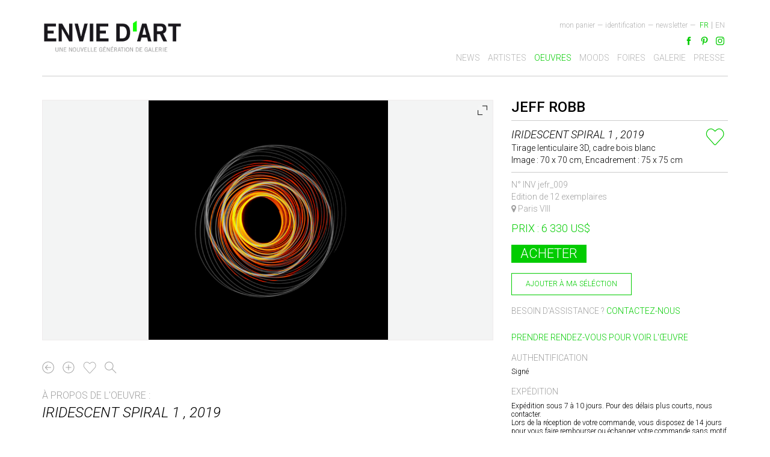

--- FILE ---
content_type: text/html; charset=UTF-8
request_url: https://www.enviedart.com/oeuvre/28193/iridescent-spiral-1
body_size: 6032
content:
<!DOCTYPE html>
<html lang="fr">
<head>
    <meta http-equiv="Content-Type" content="text/html; charset=utf-8" />    <title>
        Jeff Robb | Iridescent Spiral 1 | Envie d'Art    </title>

    <link href='https://fonts.googleapis.com/css?family=Roboto:300,500,300italic' rel='stylesheet' type='text/css'>

<!--    <link hreflang="--><!--" rel='alternate' >-->
<!--    <link rel="alternate" hreflang="lang_code" href="url_of_page" />-->

    <meta name="viewport" content="width=device-width, initial-scale=1.0">
    <link href="/favicon.ico" type="image/x-icon" rel="icon"/><link href="/favicon.ico" type="image/x-icon" rel="shortcut icon"/><meta name="keywords" content="Galerie d&#039;art en ligne, Galerie Paris, Art contemporain, Achat tableau, Jeff Robb, Iridescent Spiral 1"/><meta name="description" content="Jeff Robb est un artiste britannique, diplômé du Royal College of Art en 1992 avec une maîtrise en holographie artistique. Peu après l&#039;obtention de son diplôme, il a été invité à soumettre une ..."/><meta property="og:title" content="Jeff Robb | Iridescent Spiral 1 | Envie d&#039;Art"/><meta property="og:type" content="website"/><meta property="og:url" content="https://www.enviedart.com/oeuvre/28193/iridescent-spiral-1"/><meta property="og:image" content="http://www.enviedart.com/cspdocs/artwork/images/jeff_robb_galerie_envie_d_art_28193.jpg"/><meta property="og:description" content="Jeff Robb est un artiste britannique, diplômé du Royal College of Art en 1992 avec une maîtrise en holographie artistique. Peu après l&#039;obtention de son diplôme, il a été invité à soumettre une ..."/><meta property="og:site_name" content="Envie d&#039;art"/><meta name="twitter:card" content="summary"/><meta name="twitter:site"/><meta name="twitter:author"/><meta name="twitter:creator"/><meta name="twitter:domain" content="www.enviedart.com"/><meta name="twitter:title" content="Jeff Robb | Iridescent Spiral 1 | Envie d&#039;Art"/><meta name="twitter:description" content="Jeff Robb est un artiste britannique, diplômé du Royal College of Art en 1992 avec une maîtrise en holographie artistique. Peu après l&#039;obtention de son diplôme, il a été invité à soumettre une ..."/><meta name="twitter:image" content="http://www.enviedart.com/cspdocs/artwork/images/jeff_robb_galerie_envie_d_art_28193.jpg"/><link rel="stylesheet" type="text/css" href="/cache_css/Enviedart-front.v1665506787.css"/>    <script>
        (function (i, s, o, g, r, a, m) {
            i['GoogleAnalyticsObject'] = r;
            i[r] = i[r] || function () {
                (i[r].q = i[r].q || []).push(arguments)
            }, i[r].l = 1 * new Date();
            a = s.createElement(o),
                m = s.getElementsByTagName(o)[0];
            a.async = 1;
            a.src = g;
            m.parentNode.insertBefore(a, m)
        })(window, document, 'script', '//www.google-analytics.com/analytics.js', 'ga');

        ga('create', 'UA-6272896-44', 'auto');
        ga('send', 'pageview');

    </script>
    <!--        <script type="text/javascript" src="https://s7.addthis.com/js/250/addthis_widget.js#pubid=ra-58109fa86cd447ee"></script>-->
    <!--    <script  src="https://s7.addthis.com/js/250/addthis_widget.js#pubid=ra-58109fa86cd447ee" type="text/javascript"></script>-->

            <script type="text/javascript"
                src="https://s7.addthis.com/js/250/addthis_widget.js#pubid=ra-4dfe43731ab0d0ce" async="async"></script>
        <div id="fb-root"></div>
    
    <script>(function (d, s, id) {
            var js, fjs = d.getElementsByTagName(s)[0];
            if (d.getElementById(id)) return;
            js = d.createElement(s);
            js.id = id;
            js.src = "//connect.facebook.net/fr_FR/sdk.js#xfbml=1&version=v2.8";
            fjs.parentNode.insertBefore(js, fjs);
        }(document, 'script', 'facebook-jssdk'));</script>
    <meta name="p:domain_verify" content="1b02cee4d178593edf1bcd9d8f0642c4"/>
</head>
<body>

<header class="container navbar-fixed-top">
    <div class="row" id="header_container">
        <div class="col-md-4" id="logo_container">
            <a href="/accueil" class="logo_fr"><img src="/theme/Enviedart/img/logo_fr.jpg" alt="Logo Envie d&#039;art"/></a>
            <div id="nav-icon">
                <span></span>
                <span></span>
                <span></span>
            </div>
        </div>
        <div class="col-md-8" id="menu_container">
            <div class="top-menu">
                <ul class="list-inline languages"><li class="eng"><a href="/eng/artwork/28193/iridescent-spiral-1"><span>EN</span></a></li><li class="fre selected"><a href="/oeuvre/28193/iridescent-spiral-1"><span>FR</span></a></li></ul><ul class="list-inline user-menu">
    <li class="tiret">&mdash;</li>
    <li>
        <a href="/pagenewsletter" class="newsletter-link newsletter_popin" id="newsletter_popin">newsletter</a>    </li>
    <li class="tiret"><span>&mdash;</span></li>
        <li>
        <a href="/identification" id="indent_link">Identification</a>    </li>
        <li class="tiret"><span>&mdash;</span></li>
    <li>
        <a href="/ecommerce/carts" id="panier_link" class="">Mon panier </a>            </li>
</ul>

                <div class="clear"></div>
            </div>
            <div id="social_container">
    <div><ul class="list-inline social-menu"><li><a href="https://fr-fr.facebook.com/pages/Galeries-ENVIE-DART/109365522432131" id="facebook" target="_blank"></a></li><li><a href="http://www.pinterest.com/enviedart/" id="pinterest" target="_blank"></a></li><li><a href="https://www.instagram.com/k.plus.y/" id="instagram" target="_blank"></a></li></ul></div>    <div class="fb-like" data-href="https://www.facebook.com/Galeries-ENVIE-DART-109365522432131/" data-layout="button"
         data-action="like" data-size="small" data-show-faces="true" data-share="false"></div>

    <div class="clear"></div>
</div>            <div class="clear"></div><div id="top-menu">
	<ul class="list-inline">
		<li >
			<a href="/news">News</a>		</li>
		<li >
			<a href="/artistes">Artistes</a>		</li>
		<li class='selected'>
			<a href="/oeuvres">Oeuvres</a>		</li>
		<li >
			<a href="/expositions">Moods</a>		</li>
		<li >
			<a href="/foires">Foires</a>		</li>
		<li >
			<a href="/galeries">Galerie</a>		</li>
		<li >
			<a href="/presse">Presse</a>		</li>
	</ul>
	<div class="mobile-hidden">
				<ul class="list-inline">
			<li>
				<a href="/ecommerce/carts" id="panier_link" class="">Mon panier </a>			</li>
							<li>
					<a href="/identification" id="indent_link">Identification</a>				</li>
						<li>
				<a href="/pagenewsletter" class="newsletter-link newsletter_popin" id="newsletter_popin">newsletter</a>			</li>
		</ul>
		<ul class="list-inline languages"><li class="eng"><a href="/eng/artwork/28193/iridescent-spiral-1"><span>EN</span></a></li><li class="fre selected"><a href="/oeuvre/28193/iridescent-spiral-1"><span>FR</span></a></li></ul>	</div>
</div>        </div>
    </div>
</header>

<div class="container detailsoeuvre" id="content">
    <div class="row-fluid">
                <div class="artwork-fiche row ">
    <div class="col-md-12">
        <div class="artwork-fiche-artist-name">
                    </div>
    </div>
    <div class="col-md-8">
                <div class="artwork-fiche-slider">
            <div class="royalSlider rsDefault" id="gallery-1">
                                    <img class="rsImg" src="/cspdocs/artwork/images/jeff_robb_galerie_envie_d_art_28193.jpg"
                                            >
                
                
            </div>

            
            <div class="clearfix"></div>
        </div>
        <div class="artwork-fiche-icons">
            <ul class="list-inline">
                <li><a href="/oeuvres" class="back-btn"></a></li>
                <li><a href="/cspdocs/artwork/reports/presentation.php?id=28193" target="_blank" class="plus-btn"></a></li>
                <li>
                    <a href="/my_selection/my_selections/add/28193/Artwork" class="like-button like-button-28193 simple"></a>                </li>
                <li><a href="#" class="search-btn"></a></li>
            </ul>
        </div>
        <div class="artwork-fiche-about">
            à propos de l'oeuvre :
        </div>
        <div class="artwork-fiche-title">
            Iridescent Spiral 1            , 2019        </div>
        <div class="artwork-fiche-description">
                    </div>
        <div class="artist-fiche">

            <div class="artist-about">
                à propos de l'artiste :
            </div>
            <div class="artist-name"><a href="/artiste/96734/jeff-robb">Jeff Robb</a></div><div class="artist-text"><p><p>Jeff Robb est un artiste britannique, diplômé du Royal College of Art en 1992 avec une maîtrise en holographie artistique. Peu après l'obtention de son diplôme, il a été invité à soumettre une uvre de paysage à la collection permanente du Victoria & Albert Museum de Londres, la toute première uvre d'art holographique à avoir été acquise par le musée. Depuis, Robb n'a cessé d'expérimenter avec l'imagerie tridimensionnelle et ses uvres font maintenant partie de musées et de collections privées dans le monde entier. Il est également régulièrement sollicité pour des uvres telles que les portraits de Chris Levine de la reine Elisabeth II, Grace Jones ou Kate Moss. <br /><br />Robb est actuellement surtout connu pour son travail photographique lenticulaire, axé sur les formes féminines nues et abstraites prises dans l'espace et réalisées en séries. L'artiste a récemment commencé à produire des sculptures en bronze de nu féminin, en utilisant une technologie de modelage de pointe combinée à des techniques de moulage traditionnelles. Ce développement radical est typique de l'approche expérimentale ouverte de Robb dans la création artistique, utilisant tous types de combinaisons d'outils et de technologies à sa disposition. Parallèlement au développement de pistes de recherche autour du nu et de l'abstraction dans son travail lenticulaire, Robb commence à travailler sur des projets qui observent la manière dont nous percevons le son et sur des installations cinétiques à grande échelle pour les espaces publics, les musées et les galeries.</p>
<p>Dans un esprit d'optimisme et de recherche de la perfection, Robb nous montre dans sa dernière série « Threshold » le triomphe de la figure humaine - flottante, miraculeusement équilibrée dans les airs, avec une énergie débridée et des possibilités de mouvement apparemment infinies. Il n'est pas difficile de voir dans ces images des références à la résurrection et à l'ascension. Nous ressentons une libération de ce monde, une extase de l'envol.</p></p></div>            <div class="artist-complements">
				<span>
					<a href="/cspdocs/contact/biography.php?id=96734" target="_blank" class="plus-link-md">Télécharger le dossier de l&#039;artiste</a>				</span>
                <span>
					<a href="/artiste/96734" class="back-link-md">Retourner aux oeuvres de l&#039;artiste</a>				</span>
            </div>
        </div>

    </div>
    <div class="col-md-4">
        <div class="artwork-fiche-artist-name-right"><a href="/artiste/96734/jeff-robb">Jeff Robb</a></div>        <div class=" artwork-info">
            <div class="col-md-10 no_pad_left">
                <div class="artwork-fiche-title-right">
                    Iridescent Spiral 1                    , 2019                </div>
                <div class="artist-list-artwork-medium-right">Tirage lenticulaire 3D, cadre bois blanc<br/>Image : 70 x 70 cm, Encadrement : 75 x 75 cm                </div>

            </div>
            <div class="col-md-2 centrer no_pad_right">
                <div class="like "><a href="/my_selection/my_selections/add/28193/Artwork" class="like-button like-button-28193 big"></a></div>                <p></p>
            </div>
            <div class="clearfix"></div>
        </div>
        <div class="artwork-fiche-location">
            N&deg; INV jefr_009<br/>Edition de 12 exemplaires            <br>
                            <i class="fa fa-map-marker"></i> Paris VIII                    </div>
                <div class="artwork-fiche-price">

            Prix : 6 330 US$                         <div class="align-right buySelContainer">
                <div>
                                            <form action="/ecommerce/carts/add" class="form-horizontal" id="CartItemAddForm" method="post" accept-charset="utf-8"><div style="display:none;"><input type="hidden" name="_method" value="POST"/></div>                        <input type="hidden" name="data[CartItem][id]" value="28193" id="CartItemId"/>                        <input type="hidden" name="data[CartItem][model]" value="Curator.TblArtwork" id="CartItemModel"/>                        <button class="buy-button" type="submit">Acheter</button>                        </form>                    
                    <div class="addToSelection  ">
                        <div class="like "><a href="/my_selection/my_selections/add/28193/Artwork" class="like-button like-button-28193 "><span><span class="icon_select"></span>ajouter à ma séléction</span></a></div>                    </div>

                </div>
                <div class="buy-assistance">
                    Besoin d'assistance ?

                    <div class="buy-contact"><a href="mailto:cathy.bombard@enviedart.com" target="_blank">Contactez-nous</a></div>                </div>
                <br/>

                                    <div class="buy-contact"><a href="mailto:cathy.bombard@enviedart.com?subject=Prise de rendez-vous pour voir l&#039;œuvre : Iridescent Spiral 1 2019&amp;body=Bonjour%2C%0D%0AJ&#039;aimerais prendre rendez-vous pour voir l&#039;œuvre :%0D%0A%0D%0AJeff Robb%0D%0AIridescent Spiral 1%2C 2019%0D%0ATirage lenticulaire 3D, cadre bois blanc%0D%0A70 x 70 cm%0D%0A%0D%0AMerci de revenir vers moi pour convenir d&#039;une date.%0D%0A%0D%0ANom :%0D%0APrénom :%0D%0ATel. :%0D%0AEmail :" target="_blank">Prendre rendez-vous pour voir l'&oelig;uvre</a></div>                            </div>
            <div class="artwork-social-network">
                <div class="addthis_sharing_toolbox"></div>                <!-- <ul class="list-inline">
                    <li><i class="fa fa-facebook"></i></li>
                    <li><i class="fa fa-twitter"></i></li>
                    <li><i class="fa fa-google-plus"></i></li>
                    <li><i class="fa fa-pinterest"></i></li>
                </ul> -->
            </div>
                            <div class="buy-details">
                    <h3>Authentification</h3>

                    <p>Signé</p>
                </div>
                        <div class="buy-details lastBuyDetails">
                <h3>Expédition</h3>

                <p>Expédition sous 7 à 10 jours. Pour des délais plus courts, nous contacter.<br>
			Lors de la réception de votre commande, vous disposez de 14 jours pour vous faire rembourser ou échanger votre 
			commande sans motif particulier, à condition que le produit n'ait souffert aucun dommage. </p>
            </div>
            <div class="buy-details lastBuyDetails">
                <h3>Questions ?</h3>

                <p>N'hésitez pas à contacter l'un de nos conseillers
				artistiques si vous avez une question sur l'oeuvre, 
				l'artiste ou si vous souhaitez des suggestions pour 
				débuter ou compléter votre collection. 
				Vous pouvez nous joindre au <span
                            class="color-green">
                                                    01 53 30 00 10                        </span> ou
				par email à <span class="color-green"><a
                                href="mailto:cathy.bombard@enviedart.com">cathy.bombard@enviedart.com</a></span>
                </p>
            </div>
        </div>


            </div>


        </div>
</div>
<footer class="container">
    <div class="row">
    <div class="col-md-10">
        <ul id="footer" class="list-inline list-unstyled">
            <li>Copyright © <span>Envie d’Art</span> 2026</li>

            <li> -</li>

            <li><a href="/qui-sommes-nous">Qui sommes nous ?</a></li>
            <li> -</li>
            <li>
                <a href="/artistes-nous-contacter">Artistes: nous contacter</a>            </li>
            <li> -</li>
            <li>

                <a href="/acheter-en-ligne">Acheter en ligne</a>            </li>
            <li> -</li>
            <li>
                <a href="/cgv">Conditions générales de vente</a>            </li>
            <li> -</li>
            <li><a href="/desinscription">Désinscription à la newsletter</a>            </li>
            <li> -</li>
            <li>
                <a href="/rgpd">RGPD</a>            </li>

        </ul>
    </div>
    <div class="col-md-2" id="mode_paiement">
        <div class="icon_paiement" id="mast"></div>
        <div class="icon_paiement" id="caba"></div>
        <div class="icon_paiement" id="visa"></div>
    </div>
</div>
</footer>


<div id="dialogModal">
    <!-- the external content is loaded inside this tag -->
    <div class="contentWrap">

    </div>
</div>
<script type="text/javascript" src="/cache_js/Enviedart-front.v1665506787.js"></script><script type="text/javascript">
//<![CDATA[
    jQuery(document).ready(function($) {


    var showthumbs =$('#showthumbs');
    the_controle_nav = 'none';
    if(showthumbs.length != 0){
    the_controle_nav = 'thumbnails';

    }


    $(".royalSlider").royalSlider({
    keyboardNavEnabled: true,
    autoScaleSlider: false,
    controlNavigation: the_controle_nav,
    fullscreen: {
    enabled: true,
    nativsFS:true
    }
    });
    if(showthumbs.length != 0){

    $('<div class="royalSlider rsDefault rsWithThumbs rsWithThumbsHor fnd_blanc" id="the_thumb"></div>').css({
    width: '100%', height: 'auto'
    }).append($('.rsNav')).prependTo('#showthumbs');


    var slider_hover = $('.artwork-fiche-slider');
    var hideThumb = slider_hover.find('.rsArrow').addClass('rsHidden');
    slider_hover.hover(function () {
    hideThumb.removeClass('rsHidden');
    }, function () {
    hideThumb.addClass('rsHidden');
    });


    }


    var slider = $(".royalSlider").data('royalSlider');
    $('a.search-btn').click(function(){
    slider.enterFullscreen();
    });

    $("#gallery-1").addClass("moreImportanter");
    slider.ev.on('rsEnterFullscreen', function () {
    $("#gallery-1").removeClass("moreImportanter");
    $("#showthumbs .royalSlider").addClass('fsrs');
    $('#gallery-1').append($('.rsNav'));
    });
    slider.ev.on('rsExitFullscreen', function () {
    $("#gallery-1").addClass("moreImportanter");
    $("#showthumbs .royalSlider").removeClass('fsrs');
    $('.rsNav').prependTo('#the_thumb');
    });

    });
    
//]]>
</script><script>
    jQuery(document).ready(function ($) {


        $('#link_to a').on('click', function (event) {

            event.preventDefault();


            var this_hash = $(this).hash,
                this_anchor = $(this).attr("href"),
                this_real_hash = $(this_anchor);

//            console.log(this_hash);
//            console.log(this_anchor);
//            console.log(this_anchor);


            $("html, body").animate({scrollTop: this_real_hash.offset().top - 150}, 500);

//            event.preventDefault();
//            $('html,body').animate({scrollTop: $(this.hash).offset().top - 150}, 700, 'swing');


        });


    });
</script>
</body>
</html>


--- FILE ---
content_type: image/svg+xml
request_url: https://www.enviedart.com/img/pt_on.svg
body_size: 1025
content:
<?xml version="1.0" encoding="utf-8"?>
<!-- Generator: Adobe Illustrator 17.1.0, SVG Export Plug-In . SVG Version: 6.00 Build 0)  -->
<!DOCTYPE svg PUBLIC "-//W3C//DTD SVG 1.1//EN" "http://www.w3.org/Graphics/SVG/1.1/DTD/svg11.dtd">
<svg version="1.1" id="Layer_1" xmlns="http://www.w3.org/2000/svg" xmlns:xlink="http://www.w3.org/1999/xlink" x="0px" y="0px"
	 viewBox="198.8 0 60 60" enable-background="new 198.8 0 60 60" xml:space="preserve">
<path fill="#02CC00" d="M230.2,3.8c-14.4,0-21.6,10.3-21.6,18.9c0,5.2,2,9.8,6.2,11.5c0.7,0.3,1.3,0,1.5-0.7
	c0.1-0.5,0.4-1.9,0.6-2.4c0.2-0.7,0.1-1.1-0.4-1.7c-1.3-1.5-2-3.3-2-5.9c0-7.6,5.7-14.5,14.9-14.5c8.1,0,12.6,5,12.6,11.6
	c0,8.7-3.8,16.1-9.6,16.1c-3.2,0-5.5-2.6-4.8-5.8c1-3.8,2.6-7.9,2.6-10.7c0-2.4-1.4-4.6-4.1-4.6c-3.3,0-5.8,3.4-5.8,7.8
	c0,2.9,1,4.8,1,4.8s-3.3,14.1-3.9,16.5c-1.2,4.9-0.2,10.9-0.1,11.5c0,0.3,0.5,0.4,0.7,0.2c0.3-0.4,4.1-5.2,5.5-9.9
	c0.4-1.4,2.1-8.4,2.1-8.4c1.1,2,4.1,3.8,7.4,3.8c9.7,0,16.3-8.9,16.3-20.7C249.3,12.2,241.7,3.8,230.2,3.8z"/>
</svg>


--- FILE ---
content_type: text/plain
request_url: https://www.google-analytics.com/j/collect?v=1&_v=j102&a=132857196&t=pageview&_s=1&dl=https%3A%2F%2Fwww.enviedart.com%2Foeuvre%2F28193%2Firidescent-spiral-1&ul=en-us%40posix&dt=Jeff%20Robb%20%7C%20Iridescent%20Spiral%201%20%7C%20Envie%20d%27Art&sr=1280x720&vp=1280x720&_u=IEBAAEABAAAAACAAI~&jid=1651819031&gjid=1997083172&cid=1468903450.1769128325&tid=UA-6272896-44&_gid=1719580322.1769128325&_r=1&_slc=1&z=152650718
body_size: -450
content:
2,cG-TMZ0Z7ZEQX

--- FILE ---
content_type: image/svg+xml
request_url: https://www.enviedart.com/img/it_on.svg
body_size: 1204
content:
<?xml version="1.0" encoding="utf-8"?>
<!-- Generator: Adobe Illustrator 17.1.0, SVG Export Plug-In . SVG Version: 6.00 Build 0)  -->
<!DOCTYPE svg PUBLIC "-//W3C//DTD SVG 1.1//EN" "http://www.w3.org/Graphics/SVG/1.1/DTD/svg11.dtd">
<svg version="1.1" id="Layer_1" xmlns="http://www.w3.org/2000/svg" xmlns:xlink="http://www.w3.org/1999/xlink" x="0px" y="0px"
	 viewBox="197.5 0 60 60" enable-background="new 197.5 0 60 60" xml:space="preserve">
<g>
	<path fill="#02CC00" d="M227.3,16.3c-7.4,0-13.5,6-13.5,13.5s6,13.5,13.5,13.5s13.5-6.1,13.5-13.5S234.7,16.3,227.3,16.3z
		 M227.3,38.5c-4.8,0-8.7-3.9-8.7-8.7s3.9-8.7,8.7-8.7s8.7,3.9,8.7,8.7S232.1,38.5,227.3,38.5z"/>
	<circle fill="#02CC00" cx="241.4" cy="16" r="3.1"/>
	<path fill="#02CC00" d="M249.4,8.1c-2.8-2.9-6.7-4.3-11.1-4.3h-21.8c-9.2,0-15.3,6.1-15.3,15.3v21.7c0,4.6,1.5,8.5,4.4,11.3
		c2.9,2.8,6.7,4.1,11,4.1h21.6c4.6,0,8.4-1.5,11.1-4.1c2.9-2.8,4.3-6.7,4.3-11.2V19.1C253.6,14.6,252.1,10.8,249.4,8.1z M248.7,40.9
		c0,3.3-1,5.9-2.9,7.7s-4.6,2.8-7.7,2.8h-21.6c-3.2,0-5.8-1-7.7-2.8c-1.9-1.9-2.9-4.6-2.9-7.8V19.1c0-3.2,1-5.8,2.9-7.7
		c1.8-1.8,4.6-2.8,7.7-2.8h21.8c3.2,0,5.8,1,7.7,2.9c1.8,1.9,2.9,4.6,2.9,7.6v21.8H248.7z"/>
</g>
</svg>
